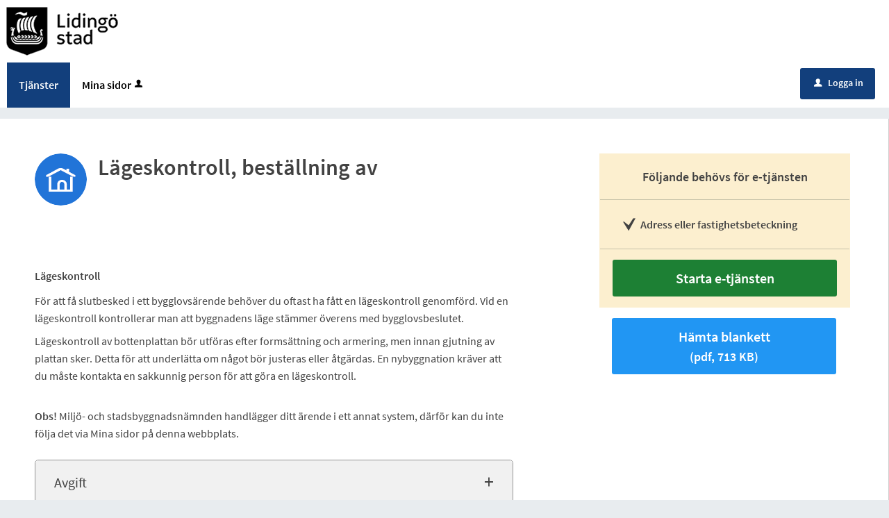

--- FILE ---
content_type: text/html;charset=ISO-8859-1
request_url: https://minasidor.lidingo.se/oversikt/overview/140
body_size: 11956
content:
<!DOCTYPE html><!--[if lt IE 7]><html class="no-js lt-ie9 lt-ie8 lt-ie7"><![endif]--><!--[if IE 7]><html class="no-js lt-ie9 lt-ie8"><![endif]--><!--[if IE 8]><html class="no-js lt-ie9"><![endif]--><!--[if gt IE 8]><!--><html class="no-js"><!--<![endif]--><head><META http-equiv="Content-Type" content="text/html; charset=ISO-8859-1">
<meta http-equiv="X-UA-Compatible" content="IE=9; IE=8; IE=EDGE">
<meta http-equiv="Content-Type" content="text/html; charset=ISO-8859-1">
<meta name="viewport" content="width=device-width, initial-scale=1, maximum-scale=1">
<meta name="keywords" content="Open ePlatform, E-tj&auml;nster Liding&ouml;">
<meta name="description" content="Best&amp;auml;ll&amp;nbsp;l&amp;auml;geskontroll av byggnad eller anl&amp;auml;ggning">
<title>L&auml;geskontroll, best&auml;llning av - Liding&ouml; stad</title>
<link rel="shortcut icon" href="/images/favicon.ico">
<link rel="stylesheet" href="/css/global.css">
<link rel="stylesheet" href="/css/header.css">
<link rel="stylesheet" href="/css/layout.css">
<link rel="stylesheet" href="/css/modules.css">
<link rel="stylesheet" href="/css/interface.css">
<link rel="stylesheet" href="/css/openhierarchy.css">
<link rel="stylesheet" href="/css/overrides.css?v3">
<script type="text/javascript" src="/js/vendor/modernizr-2.6.2.min.js"></script><script type="text/javascript" src="/static/global/jquery/jquery.js"></script><script type="text/javascript" src="/static/global/jquery/jquery-migrate.js"></script><script type="text/javascript" src="/static/global/jquery/jquery-ui.js"></script><script type="text/javascript" src="/js/init-modernizr.js"></script>
<link rel="stylesheet" type="text/css" href="/static/global/modal/accessible-modal.css?v=IvZZpMmXFVSAuhau">
<link rel="stylesheet" type="text/css" href="/static/f/1/168/css/flowengine.css?v=IvZZpMmXFVSAuhau">
<link rel="stylesheet" type="text/css" href="/static/f/1/168/css/targetgroupflowbrowser.css?v=IvZZpMmXFVSAuhau">
<script src="/static/global/js/focus-trapper.js?v=IvZZpMmXFVSAuhau"></script><script src="/static/global/modal/accessible-modal.js?v=IvZZpMmXFVSAuhau"></script><script src="/static/f/1/168/js/jquery.blockui.js?v=IvZZpMmXFVSAuhau"></script><script src="/static/f/1/168/js/flowengine.helpdialog.js?v=IvZZpMmXFVSAuhau"></script><script src="/static/f/1/168/js/flowengine.js?v=IvZZpMmXFVSAuhau"></script><script src="/static/f/1/168/js/flowengine.step-navigator.js?v=IvZZpMmXFVSAuhau"></script><script src="/static/f/1/168/js/jquery.expander.min.js?v=IvZZpMmXFVSAuhau"></script><script src="/static/f/1/168/js/flowinstancebrowser.js?v=IvZZpMmXFVSAuhau"></script><script src="/static/f/1/168/js/jquery.cookie.js?v=IvZZpMmXFVSAuhau"></script><script src="/static/f/1/168/js/targetgroupflowbrowser.js?v=IvZZpMmXFVSAuhau"></script><script type="text/javascript" src="/js/fastclick.js"></script><script type="text/javascript" src="/js/init-menus.js"></script>
</head><body class="override">
<header>
<div class="top container"><p><a href="https://www.lidingo.se" target="_blank" ><img alt="Lidingö stads logotyp" src="/images/logo.png?v=1" /></a></p>
</div>
<nav>
<div class="container">
<a class="only-mobile" href="#" id="toggle-primary" data-icon-before="L">Meny</a>
<ul class="primary">
<li class="active selected">
<a title="Tj&auml;nster" href="/oversikt"><span>Tj&auml;nster</span></a>
</li>
<li>
<a href="/minasidor" title="Mina sidor">Mina sidor<i data-icon-before="u" title="Mina sidor kr&auml;ver inloggning." class="vertical-align-middle"></i></a>
</li>
</ul>
<div class="user">
<a href="/oversikt/overview/140?triggerlogin=1" class="logged-out" title="Logga in"><i>u</i>Logga in</a>
</div>
</div>
</nav>
</header>
<div class="top-content"></div>
<div class="main container" role="main">
<div class="top-content"></div>
<div class="content-wide "><div id="FlowBrowser" class="contentitem">
<script type="text/javascript">
			userFavouriteModuleURI = '';
		</script>
<section class="no-pad-tablet flow-overview">
<div class="section-inside">
<div class="heading-wrapper">
<figure>
<img alt="" src="/oversikt/icon/1105"></figure>
<div class="heading">
<h1 id="flow_1105" class="xl">L&auml;geskontroll, best&auml;llning av</h1>
</div>
</div>
<div class="description">
<div class="position-relative">
<div class="readmore-text"><h3>&nbsp;</h3>

<h3>L&auml;geskontroll</h3>

<p>F&ouml;r att f&aring; slutbesked i ett bygglovs&auml;rende beh&ouml;ver du oftast ha f&aring;tt en l&auml;geskontroll genomf&ouml;rd.&nbsp;<span>Vid en l&auml;geskontroll kontrollerar man att byggnadens l&auml;ge st&auml;mmer &ouml;verens med bygglovsbeslutet. </span></p>

<p><span>L&auml;geskontroll av bottenplattan b&ouml;r utf&ouml;ras efter forms&auml;ttning och armering, men innan gjutning av plattan sker. Detta f&ouml;r att underl&auml;tta om n&aring;got b&ouml;r justeras eller &aring;tg&auml;rdas. En nybyggnation kr&auml;ver&nbsp;att du m&aring;ste&nbsp;kontakta en sakkunnig person f&ouml;r att g&ouml;ra en l&auml;geskontroll.</span><br />
&nbsp;</p>

<p><strong>Obs!&nbsp;</strong>Milj&ouml;- och stadsbyggnadsn&auml;mnden handl&auml;gger ditt &auml;rende i ett annat system, d&auml;rf&ouml;r kan du inte f&ouml;lja det via Mina sidor p&aring; denna webbplats.</p>

<div class="simplebox">
<div aria-expanded="false" class="simplebox-title" role="button" tabindex="0">Avgift</div>

<div class="simplebox-content">
<p>En avgift f&ouml;r handl&auml;ggningen (f&auml;ltm&auml;tning och administration) av best&auml;llningen tas ut enligt Liding&ouml; stads taxor och avgifter.&nbsp;<a href="https://www.lidingo.se/toppmeny/byggabo/fastigheterbostaderochmark/kartorochlantmateritjanster/avgifterforkartorochmattjanster.4.3d1e5816979fc250c2ceb.html" target="_blank">Se prisexempel</a>.</p>
</div>
</div>

<div class="simplebox">
<div aria-expanded="false" class="simplebox-title" role="button" tabindex="0">Best&auml;ll i e-tj&auml;nst eller p&aring; blankett</div>

<div class="simplebox-content">
<p>Du kan best&auml;lla&nbsp;din karta h&auml;r i e-tj&auml;nsten eller p&aring; en utskrivningsbar blankett. Om du inte kan anv&auml;nda&nbsp;e-tj&auml;nsten ska&nbsp;blanketten s&auml;ndas till:</p>

<p><a href="mailto:miljo.stadsbyggnad@lidingo.se" target="_blank">miljo.stadsbyggnad@lidingo.se</a></p>

<p>eller</p>

<p>Liding&ouml; stad<br />
Milj&ouml;- och stadsbyggnadskontoret<br />
181 82 Liding&ouml;</p>
</div>
</div></div>
</div>
<div class="about-flow-extension full border border-radius-small noexpander simplebox textcontent">
<h2 class="simplebox-title">
<button id="simplebox-header-owner" class="simplebox-header" aria-expanded="false" aria-controls="simplebox-owner">Behandling av personuppgifter</button>
</h2>
<section id="simplebox-owner" aria-labelledby="simplebox-header-owner" class="simplebox-content" style="display: none"><h3>Personuppgifter som behandlas</h3><ul>
<li>Namn</li>
<li>Adress</li>
<li>Fastighetsbeteckning</li>
<li>E-postadress</li>
<li>Personnummer</li>
<li>Telefonnummer</li>
<li>Mobilnummer</li>
</ul><h3>&Auml;ndam&aring;let med behandlingen</h3><p>Vid handl&auml;ggningen av ditt &auml;rende registreras och behandlas de personuppgifter som framg&aring;r av informationen ovan. Behandlingen sker i det &auml;rendehanteringssystem som verksamheten anv&auml;nder f&ouml;r handl&auml;ggning av ditt &auml;rende.</p><h3>R&auml;ttslig grund f&ouml;r behandlingen</h3><p>Den registrerade har l&auml;mnat sitt samtycke</p><h3>Lagringstid</h3><ul>
<li>Gallras vid avst&auml;llning av system</li>
</ul><h3>&Ouml;vrigt om lagringstid</h3><p>L&auml;s mer om behandling av personuppgifter under Personuppgifter i menyn ovan.</p><h3>L&auml;mna klagom&aring;l p&aring; personuppgiftshantering</h3><p>Har du en synpunkt p&aring; hur vi behandlar dina personuppgifter v&auml;nder du dig f&ouml;rst till den myndighet/n&auml;mnd som behandlar uppgifterna. Blir du inte n&ouml;jd med &aring;tg&auml;rden, kontaktas Liding&ouml; stads Dataskyddsombud Ebba Ljungdahl p&aring; <a href="mailto:dso@lidingo.se" title="E-post till dso@lidingo.se">dso@lidingo.se</a><a href="mailto:dataskydd@lidingo.se" title="För klagomål kontakta Lidingö stads Dataskyddsombud via dataskydd@lidingo.se.">.</a></p>

<p>Om du fortfarande inte &auml;r n&ouml;jd med hur staden sk&ouml;ter ditt &auml;rende kan du l&auml;mna ett klagom&aring;l om behandlingen av dina personuppgifter till tillsynsmyndigheten: <a href="http://www.imy.se/" title="Integritetsskyddsmyndighetens (IMY) webbplats">www.integritetsskyddsmyndigheten.se</a></p>
</section>
</div>
<div class="about-flow-extension full border border-radius-small noexpander simplebox textcontent">
<h2 class="simplebox-title">
<button id="simplebox-header-contact" class="simplebox-header" aria-expanded="false" aria-controls="simplebox-contact">Fr&aring;gor om e-tj&auml;nsten</button>
</h2>
<section id="simplebox-contact" aria-labelledby="simplebox-header-contact" class="simplebox-content" style="display: none">
<p>Milj&ouml;- och stadsbyggnadskontoret<br>
<a href="mailto:miljo.stadsbyggnad@lidingo.se" title="Skicka e-post till: miljo.stadsbyggnad@lidingo.se">miljo.stadsbyggnad@lidingo.se</a>
</p>
</section>
</div>
</div>
</div>
<div class="aside-inside start-flow-panel has-steps">
<div class="section yellow">
<h2 class="bordered">F&ouml;ljande beh&ouml;vs f&ouml;r e-tj&auml;nsten</h2>
<ul class="checklist textcontent">
<li>Adress eller fastighetsbeteckning</li>
</ul>
<div class="btn-wrapper">
<a class="btn btn-green xl full" href="/oversikt/flow/1105" onclick="askForLoginOrContinue(this, event);" aria-haspopup="dialog" aria-label="Starta e-tj&auml;nsten&nbsp;-&nbsp;L&auml;geskontroll, best&auml;llning av">Starta e-tj&auml;nsten</a>
</div>
<div class="help-box" data-help-box="askLogin" aria-modal="true" role="dialog">
<div>
<div class="textcontent">
<a class="close btn" href="#" role="button" data-icon-after="x" aria-label="St&auml;ng rutan Fr&aring;ga om inloggning">St&auml;ng</a>
<h1 class="nopadding bigmarginbottom">Fr&aring;ga om inloggning</h1><p>Om du loggar in s&aring; kan vi f&ouml;rifylla fr&aring;gor med uppgifter vi h&auml;mtar fr&aring;n andra system t.ex. Skatteverket och Bolagsverket.</p>

<p>Du kan ocks&aring; spara ett p&aring;b&ouml;rjat &auml;rende och skicka in vid ett senare tillf&auml;lle.</p>

<p>&nbsp;</p><a href="#" class="btn btn-green xl full login">Logga in och starta e-tj&auml;nsten</a><a href="#" class="btn btn-green xl full bigmargintop continue">G&aring; vidare utan inloggning</a>
</div>
</div>
</div>
<div class="help-backdrop" data-help-box="askLogin"></div>
</div>
<div class="section no-border">
<div class="btn-wrapper no-border">
<a class="btn btn-blue xl full flowFormDownload" href="/oversikt/getflowform/1105/265" target="_blank" aria-label="H&auml;mta blankett&nbsp;Best&auml;ll l&auml;geskontroll&nbsp;i&nbsp;pdf-format, 713 KB">H&auml;mta blankett<br>
<span class="file-size-info"> (pdf, 713 KB)</span></a>
</div>
</div>
</div>
<div class="section-full no-pad-tablet">
<h2 class="h1 hide-tablet">Du kommer att g&aring; igenom f&ouml;ljande steg:</h2>
<div class="service-navigator-wrap summary">
<div>
<a data-icon-after="<" href="#" class="js-prev disabled" aria-label="F&ouml;reg&aring;ende"><span>F&ouml;reg&aring;ende</span></a>
<ol class="service-navigator primary navigated">
<li>
<span data-step="1">Information om fastighet</span>
</li>
<li>
<span data-step="2">Kontaktuppgifter</span>
</li>
<li>
<span data-step="3">F&ouml;rhandsgranska</span>
</li>
<li>
<span data-step="4">Skicka in</span>
</li>
</ol>
<a data-icon-after=">" href="#" class="js-next" aria-label="N&auml;sta"><span>N&auml;sta</span></a>
</div>
</div>
</div>
</section>
</div>
</div>
</div>
<footer>
<div class="container">
<div class="eight columns alpha">
<p class="subFooterOrg">
						        Copyright &copy; Liding&ouml; stad &nbsp;&nbsp;&nbsp; Organisationsnummer: <strong>212000-0191</strong>
</p>
</div>
</div>
</footer>
</body></html>


--- FILE ---
content_type: text/css
request_url: https://minasidor.lidingo.se/css/interface.css
body_size: 28146
content:
/* Bourbon 4.0.2
 * http://bourbon.io
 * Copyright 2011-2014 thoughtbot, inc.
 * MIT License */
.btn {
  border: 0;
  display: block;
  border-radius: 3px;
  text-align: center;
  color: #fff;
  padding: 10px 20px 9px;
  font-family: 'Source Sans Pro', sans-serif;
  font-weight: 600;
  font-size: 14px;
  line-height: 1;
  box-sizing: border-box;
  text-decoration: none;
}
.btn:hover, .btn:focus {
  color: #fff;
  text-decoration: none;
}
.btn.btn-search {
  position: absolute;
  top: 0;
  right: 0;
  font-family: 'riges-icons-xl';
  font-size: 33px;
  font-weight: 400;
  text-shadow: none;
  display: inline-block;
  background: #2969bf;
  width: 44px;
  height: 41px;
  padding: 0;
  vertical-align: top;
}
.btn.btn-search:hover, .btn.btn-search:focus {
  background: #245da6;
}
.btn.btn-blue {
  background: #2969bf;
}
.btn.btn-blue:hover, .btn.btn-blue:focus {
  background: #245da6;
  border-top: 1px solid #245da6;
  padding-top: 9px;
  box-shadow: inset 0 1px 0 #5b86bc;
  color: #fff;
}
.btn.btn-red, .btn.btn-danger {
  background: #c73434;
}
.btn.btn-red:hover, .btn.btn-red:focus, .btn.btn-danger:hover, .btn.btn-danger:focus {
  background: #b52d2d;
  border-top: 1px solid #b52d2d;
  padding-top: 9px;
  box-shadow: inset 0 1px 0 #d13636;
}
.btn.btn-yellow {
  background: #c7c2a9;
  color: #424242;
}
.btn.btn-yellow:hover, .btn.btn-yellow:focus {
  background: #c7c2a9;
  border-top: 1px solid #c7c2a9;
  padding-top: 9px;
  box-shadow: inset 0 1px 0 #d5d1bf;
}
.btn.btn-green, .btn.btn-success {
  background: #1d8034;
}
.btn.btn-green:hover, .btn.btn-green:focus, .btn.btn-success:hover, .btn.btn-success:focus {
  background: #136c28;
  border-top: 1px solid #136c28;
  padding-top: 9px;
  box-shadow: inset 0 1px 0 #239b3f;
}
.btn.btn-dark {
  background: #424242;
}
.btn.btn-dark:hover, .btn.btn-dark:focus {
  background: #303030;
  border-top: 1px solid #303030;
  padding-top: 9px;
  box-shadow: inset 0 1px 0 #636363;
}
.btn.btn-light {
  background: #e7e7e7;
  color: #424242;
  text-shadow: none;
}
.btn.btn-light:hover, .btn.btn-light:focus {
  background: #dddddd;
  border-top: 1px solid #dddddd;
  padding-top: 9px;
  box-shadow: inset 0 1px 0 #e6e6e6;
}
.btn.btn-file {
  display: inline-block;
  margin: 4px 4px 4px 0;
  background: #ffef9f;
  color: #424242;
  text-shadow: none;
  text-align: left;
}
.btn.btn-file .size {
  font-weight: 400;
  font-style: italic;
  color: #878787;
}
.btn.btn-file:hover, .btn.btn-file:focus {
  background: #f7e277;
  border-top: 1px solid #f7e277;
  padding-top: 9px;
  box-shadow: inset 0 1px 0 #f9e999;
}
.btn.btn-inline {
  display: inline-block;
  margin-left: 4px;
}
.btn.btn-right {
  float: right;
}
.btn.btn-left {
  float: left;
}
.btn:after, .btn:before {
  margin-top: 1px;
}
.btn.xl {
  font-size: 20px;
  font-weight: 600;
  text-shadow: none;
  padding: 13px 40px 12px;
  line-height: 1.4;
}
.btn.xl:hover, .btn.xl:focus {
  padding: 12px 40px 12px;
}
.btn i:after, .btn i:before {
  margin-top: 2px;
}

.btns-inline {
  padding-top: 10px;
}
.btns-inline .btn {
  display: inline-block;
}
.btns-inline .or {
  display: inline-block;
  padding: 0 14px;
}

.footer-button {
  font-size: 16px;
  display: block;
  width: 100%;
  background: #f6f8fc;
  border-top: 1px solid #dbe8f3;
  color: #2178b8;
  padding: 24px 0;
  text-align: center;
  font-weight: bold;
  text-decoration: none;
}
.footer-button:hover, .footer-button:focus, .footer-button:focus {
  text-decoration: none;
}

/* ========== MOBILE ========== */
@media screen and (max-width: 767px) {
  .btn.arrow-mobile {
    padding: 20px 40px 21px;
  }
  .btn.arrow-mobile i:before {
    margin-right: 0;
  }
  .btn.arrow-mobile:hover, .btn.arrow-mobile:focus {
    padding: 19px 40px 21px;
  }
  .btn.btn-file {
    padding: 10px 15px 9px;
  }
  .btn.btn-file .size {
    display: none;
  }
  .btn.btn-blue#open_msg span {
    display: none;
  }
}
input {
  margin: 0;
  border: 1px solid #8F8F8F;
  border-radius: 3px;
  padding: 12px 0;
}

input[type=text], input[type=date], input[type=time], input[type=number], input[type=search], input[type=email] {
  border-radius: 3px;
  outline: 0;
  width: 366px;
  padding: 12px;
  margin-top: 6px;
  color: #424242;
  resize: none;
}
input[type=text]:focus {
  border-color: #424242;
}
input[type=text].full, input[type=date].full {
  width: 97%;
  padding: 12px 1.5%;
}
input:disabled, textarea:disabled {
  background: #e7e7e7;
  border-color: #cacaca;
  color: #636363;
  -webkit-text-fill-color :#636363; /* Override iOS font color change */
  -webkit-opacity: 1;
}

textarea {
  width: 786px;
  /*height: 152px;*/
  border-radius: 3px;
  border: 1px solid #e7e7e7;
  outline: 0;
  padding: 12px;
  color: #424242;
  resize: resize-y;
}
textarea:focus {
  border-color: #424242;
}
textarea.full {
  width: 100%;
  padding: 12px 1.5%;
}

input[type=text].input-error, input[type=date].input-error, input[type=time].input-error,
 .input-error input[type=text], .input-error input[type=date], .input-error input[type=time],
 textarea.input-error, .input-error textarea {
  border-color: #c73434;
}

.input-error select {
  border-color: #c73434;
  background-position: right 0x;
}
.input-error select:hover {
  background-position: right -93px;
}

.input-error select + i {
  top: -4px;
  right: 50px;
  pointer-events: none;
}

.input-error, .input-error-wrap {
  float: left;
  position: relative;
}
.input-error i, .input-error-wrap i {
  display: block;
  position: absolute;
  right: 18px;
  bottom: 20px;
  margin: auto;
  *top: 50%;
  *margin-top: 7px;
  width: 11px;
  height: 11px;
}

.input-error i:after, .input-error-wrap i:after {
  color: #c73434;
  margin-top: 0;
  margin-left: 0;
  font-size: 15px;
}

input[type=text]:-ms-clear {
  display: none;
}

input[type=radio],
input[type=checkbox] {
  display: none;
  *display: block;
  *float: left;
  *margin: 8px 11px 11px;
  *background: none;
  *border: 0;
}

input[type=radio]:checked + label:before {
  content: "\2022";
  font-size: 33px;
  line-height: 11px;
  padding: 0;
  text-align: center;
  color: #1d8034;
}

input[type=radio]:checked + label.disabled:before {
  color: #424242;
}

input[type=radio] + label:active:before {
  background: #e0f5e7;
}

input[type=radio] + label.disabled:active:before {
  background: #e7e7e7;
}

input[type=checkbox]:checked + label:before {
  font-family: 'riges-icons';
  content: "c";
  font-size: 18px;
  line-height: 12px;
  padding: 0;
  text-align: center;
  color: #1d8034;
  border-color: #1d8034;
}

input[type=checkbox]:checked + label.disabled:before {
  content: "c";
  font-size: 18px;
  line-height: 12px;
  padding: 0;
  text-align: center;
  color: #7d7d7d;
  background: #e7e7e7;
  border-color: #cacaca;
}

input[type=checkbox]:checked + label.disabled {
  color: #424242;
}

input[type=checkbox]:focus + label::before, input[type=radio]:focus + label::before {
	border-color: #424242;
}

label {
  display: block;
  font-size: 16px;
  font-weight: 600;
  margin-top: 10px;
}

section label {
  display: block !important;
}

section label.radio, section label.checkbox {
    display: inline-block !important;
}

label.required:after, legend.required:after {
  margin-left: 1px;
  content: "*";
}

label + .help {
  margin-top: 10px;
}

input[type=checkbox] + label:active:before {
  background: #e0f5e7;
}

input[type=checkbox] + label.disabled:active:before {
  background: #e7e7e7;
}

label.checkbox, label.radio {
  position: relative;
  display: block;
  padding: 0 11px 10px 28px;
  cursor: pointer;
}
label.checkbox.disabled, label.radio.disabled {
  color: #6E6E6E;
  cursor: default;
}
label.checkbox.disabled:before, label.radio.disabled:before {
  color: #88ffaa;
  background: #e7e7e7;
  cursor: default;
}
label.checkbox:before, label.radio:before {
  content: "";
  display: inline-block;
  width: 16px;
  height: 16px;
  position: absolute;
  top: 2px;
  left: 0;
  margin-right: 11px;
  border: 1px solid #cacaca;
  background: #fff;
  border-radius: 3px;
  *display: none;
}
label.checkbox.radio:before, label.radio.radio:before {
  border-radius: 9px;
}

select {
  font-family: 'Source Sans Pro', sans-serif;
  width: 252px;
  height: 31px;
  line-height: 31px;
  border: 1px solid #e7e7e7;
  border-radius: 3px;
  outline: none;
  display: inline-block;
  -webkit-appearance: none;
  -moz-appearance: none;
  appearance: none;
  font-size: 16px;
  font-weight: 600;
  background: #fff url(../images/select-sprite.png) right 0 no-repeat;
  color: #424242;
  cursor: pointer;
  white-space: nowrap;
  text-overflow: ellipsis;
  text-indent: 5px;
  padding-right: 50px;
}

section.service select {
  height: 42px;
  padding-left: 8px;
}

section.service select:focus {
  border: 1px solid #424242;
}

html:not(.ie) section.service select {
	background: #fff url(../images/select-sprite-large.png) right 0 no-repeat;
}

select:hover:not([disabled]) {
  background-color: #fff;
  background-position: right -31px;
}

section.service select:hover:not([disabled]) {
  background-position: right -42px;
}

select[disabled] {
	opacity: 0.7;
}

label.checkbox::before, label.radio::before,
select, textarea, input[type='text'], input[type='password'], input[type='date'] {
	border-color: #8F8F8F;
}

select:focus-visible, textarea:focus-visible, input:focus-visible, input[type="checkbox"]:focus-visible + label::before,
input[type="radio"]:focus-visible + label::before, button:focus-visible {
	border-color: #424242;
 	outline: 3px dotted;
	outline-offset: 3px;
    outline-color: #424242;
}

.ie select {
  background: #fff;
  padding-right: 0px;
}

fieldset {
  font-size: 16px;
  width: 100%;
}

fieldset:after {
  content: "";
  display: table;
  clear: both;
}
fieldset .split {
  float: left;
  width: 422px;
  margin-bottom: 26px;
}
fieldset .split:after {
  content: "";
  display: table;
  clear: both;
}
fieldset .split:not(.odd) {
  clear: left;
}
fieldset .split.odd {
  width: 392px;
}
fieldset .split input[type=text] {
  width: 364px;
}
fieldset .split .select-box {
  margin-top: 6px;
}
fieldset .split .left {
  float: left;
  width: 191px;
}
fieldset .split .left input[type=text] {
  width: 134px;
}
fieldset .split .right {
  float: left;
  width: 202px;
}
fieldset .split .right input[type=text] {
  width: 174px;
}
fieldset #select_1, fieldset #select_2 {
  *z-index: 1000;
}
fieldset #select_3, fieldset #select_4 {
  *z-index: 900;
}

.input-info-text {
	font-size: 90%;
	color: #646C73;
	margin-top: 3px;
}

/* ========== SPECIAL FOR DESKTOP WITH MEDIA QUERIES ========== */
@media screen and (min-width: 1005px) {
  input, input[type=text], textarea {
    box-sizing: border-box;
  }
  input#search, input[type=text]#search, textarea#search {
    box-sizing: content-box;
  }

  textarea {
    width: 810px;
  }

  input[type=text] {
    width: 390px;
  }

  input[type=password] {
    width: 390px;
  }

  fieldset .split.input-error input, fieldset .split.input-error input[type=text], fieldset .split.input-error input[type=password] {
    padding: 12px 40px 12px 12px;
  }
  fieldset .split input[type=text], fieldset .split input[type=date], fieldset .split input[type=password] {
    width: 388px;
  }
  fieldset .split .left input[type=text], fieldset .split .left input[type=password] {
    width: 158px;
  }
  fieldset .split .left.input-error input, fieldset .split .left.input-error input[type=text], fieldset .split .left.input-error input[type=password] {
    padding: 12px 40px 12px 12px;
  }
  fieldset .split .right {
    float: left;
  }
  fieldset .split .right input[type=text], fieldset .split .right input[type=password] {
    width: 198px;
  }
  fieldset .split .right.input-error input, fieldset .split .right.input-error input[type=text], fieldset .split .right.input-error input[type=password] {
    padding: 12px 40px 12px 12px;
  }
}

@media screen and (min-width: 1203.99px) {
	.input-error i {
   		right: 48px;
  	}
  	.input-error.right i, .input-error.odd i {
  		right: 18px;
  	}
}

/* ========== TABLET ========== */
@media screen and (max-width: 1204px) {
  label.checkbox, label.radio {
    padding: 10px 11px 10px 28px;
  }
  label.checkbox:before, label.radio:before {
    margin-top: 10px;
  }

  input, input[type=text], input[type=password], textarea {
    box-sizing: border-box;
    width: 100%;
  }
  input#search, input[type=text]#search, textarea#search {
    box-sizing: content-box;
  }

  fieldset {
    display: block;
    float: left;
    margin-right: 1.88679%;
    width: 100%;
  }
  fieldset:last-child {
    margin-right: 0;
  }
  fieldset:after {
    content: "";
    display: table;
    clear: both;
  }
  fieldset .split {
    display: block;
    float: left;
    margin-right: 1.88679%;
    width: 49.0566%;
  }
  fieldset .split:last-child {
    margin-right: 0;
  }
  fieldset .split input, fieldset .split input[type=text], fieldset .split input[type=password], fieldset .split textarea {
    width: 100%;
    padding: 12px;
  }
  fieldset .split.input-error input, fieldset .split.input-error input[type=text], fieldset .split.input-error input[type=password] {
    padding: 12px 40px 12px 12px;
  }
  fieldset .split.odd {
    display: block;
    float: left;
    margin-right: 1.88679%;
    width: 49.0566%;
    margin-right: 0;
  }
  fieldset .split.odd:last-child {
    margin-right: 0;
  }
  fieldset .split .left {
    display: block;
    float: left;
    margin-right: 3.84615%;
    width: 35.09615%;
  }
  fieldset .split .left:last-child {
    margin-right: 0;
  }
  fieldset .split .left input, fieldset .split .left input[type=text], fieldset .split .left input[type=password], fieldset .split .left textarea {
    width: 100%;
    padding: 12px;
  }
  fieldset .split .left.input-error input, fieldset .split .left.input-error input[type=text], fieldset .split .left.input-error input[type=password] {
    padding: 12px 40px 12px 12px;
  }
  fieldset .split .right {
    display: block;
    float: left;
    margin-right: 3.84615%;
    width: 61.05769%;
    margin-right: 0;
  }
  fieldset .split .right:last-child {
    margin-right: 0;
  }
  fieldset .split .right input, fieldset .split .right input[type=text], fieldset .split .right input[type=password], fieldset .split .right textarea {
    width: 100%;
    padding: 12px;
  }
  fieldset .split .right.input-error input, fieldset .split .right.input-error input[type=text], fieldset .split .right.input-error input[type=password] {
    padding: 12px 40px 12px 12px;
  }

  .input-error input, .input-error input[type=text] {
    padding: 12px 40px 12px 12px;
  }
}
/* ========== MOBILE ========== */
@media screen and (max-width: 767px) {
  input, input[type=text], textarea, textarea.full {
    width: 100%;
    padding: 12px;
  }
  input#search, input[type=text]#search, textarea#search, textarea.full#search {
    box-sizing: content-box;
  }

  fieldset {
    display: block;
    float: left;
    margin-right: 3.84615%;
    width: 100%;
  }
  fieldset:last-child {
    margin-right: 0;
  }
  fieldset .split {
    display: block;
    float: left;
    margin-right: 3.84615%;
    width: 100%;
  }
  fieldset .split:last-child {
    margin-right: 0;
  }
  fieldset .split.odd {
    display: block;
    float: left;
    margin-right: 3.84615%;
    width: 100%;
  }
  fieldset .split.odd:last-child {
    margin-right: 0;
  }
  fieldset .split input[type=text], fieldset .split input[type=password] {
    width: 100%;
    padding: 12px;
  }
}
.select-box {
  position: relative;
  display: block;
  width: 200px;
  height: 33px;
  line-height: 33px;
  border: 1px solid #e7e7e7;
  background: #fbfbfb;
  color: #424242;
  text-decoration: none;
  border-radius: 3px;
  cursor: pointer;
}
.select-box:hover {
  background: #f5f5f5;
}
.select-box:hover .arrow {
  background: #dddddd;
}
.select-box .text {
  float: left;
  box-shadow: inset 1px 1px 0 white;
  width: 152px;
  *width: 122px;
  white-space: nowrap;
  text-overflow: ellipsis;
  padding-left: 15px;
  font-weight: 600;
  border-radius: 3px 3px 0 0;
}
.select-box .arrow {
  float: right;
  background: #e7e7e7;
  width: 33px;
  height: 33px;
  font-size: 11px;
  line-height: 33px;
  text-align: center;
  font-family: 'riges-icons';
  border-radius: 0 3px 3px 0;
}
.select-box .options {
  display: none;
  position: absolute;
  width: 200px;
  background: transparent;
  border-radius: 3px 3px 0 0;
  border: 1px solid #e7e7e7;
  box-shadow: 0 4px 6px 0 rgba(0, 0, 0, 0.15);
  left: -1px;
  top: 33px;
  z-index: 1;
  max-height: 126px;
  overflow: auto;
  -webkit-overflow-scrolling: touch;
}
.select-box .options ul {
  list-style: none;
  margin: 0;
  padding: 0;
  display: block;
  background: #ffffff;
}
.select-box .options ul li {
  background: #ffffff;
  border-bottom: 1px solid #e7e7e7;
  line-height: 1;
  padding: 0;
}
.select-box .options ul li:after {
  content: "";
  display: table;
  clear: both;
}
.select-box .options ul li:last-child {
  border: 0;
}
.select-box .options ul li a {
  clear: left;
  display: block;
  color: #424242;
  text-decoration: none;
  margin: 0;
}
.select-box .options ul li a:after {
  content: "";
  display: table;
  clear: both;
}
.select-box .options ul li a .text {
  float: left;
  width: 150px;
  *width: 120px;
  font-weight: 400;
  padding: 13px 0 13px 16px;
}
.select-box .options ul li a .count {
  float: left;
  margin-top: 9px;
  width: 19px;
  border-radius: 3px;
  background: #e7e7e7;
  color: #424242;
  text-align: center;
  padding: 4px 0;
}
.select-box .options ul li:hover .text {
  color: #2969bf;
}
.select-box .options ul li:hover .count {
  background: #2969bf;
  color: #fff;
}
.select-box .options ul li.selected a {
  color: #dddddd;
}
.select-box .options ul li.selected a .count {
  background: #dddddd;
  color: #fff;
}
.select-box .options ul li.selected a:hover .text {
  color: #dddddd;
}
.select-box .options.with-search {
  top: 73px;
}
.select-box .search {
  display: none;
  position: absolute;
  width: 400px;
  background: transparent;
  border: 1px solid #e7e7e7;
  border-bottom: 0;
  box-shadow: 0 4px 6px 0 rgba(0, 0, 0, 0.15);
  left: -1px;
  top: 33px;
  height: 42px;
  z-index: 1;
  overflow: hidden;
  background: #fff;
}
.select-box .search input {
  margin: 0;
  border: 0;
}
.select-box.active {
  background: #e7e7e7;
  border-radius: 3px 3px 0 0;
}
.select-box.active .text {
  box-shadow: none;
}
.select-box.active .arrow {
  background: #424242;
  color: #fff;
  border-radius: 0 3px 0 0;
}
.select-box.active .options, .select-box.active .search {
  display: block;
}
.select-box.right {
  float: right;
  margin-top: 8px;
}
.select-box.left {
  float: left;
}
.select-box.with-search {
  width: 400px;
}
.select-box.with-search .text {
  width: 352px;
}
.select-box.with-search .options {
  width: 400px;
}

/* ========== MOBILE ========== */
@media screen and (max-width: 1004px) {
  .select-box {
    height: 41px;
    line-height: 41px;
  }
  .select-box .arrow {
    height: 41px;
    line-height: 41px;
  }
  .select-box .options {
    top: 41px;
  }
}
i {
  position: relative;
  font-family: 'riges-icons';
  font-style: normal;
  font-size: 11px;
  line-height: 1;
}
i[title] {
  cursor: pointer;
}
i[title]:hover {
  color: #2969bf;
}
i.inline {
  margin-right: 5px;
}
i.xl {
  font-family: 'riges-icons-xl';
  font-size: 33px;
}
i.icon-blue {
  color: #2969bf;
  margin-right: 0;
}
i.icon-red {
  color: #c73434;
  margin-right: 0;
}
i.icon-green {
  color: #1d8034;
}
i.sender:before, i.sender:after {
  margin-top: 6px;
}
i.official:before, i.official:after {
  margin-top: 11px;
}

.ui-tooltip {
  position: absolute;
  z-index: 101;
  text-align: left;
  font-style: normal;
  font-family: 'Source Sans Pro', sans-serif;
  font-weight: 400;
  font-size: 14px;
  color: #fff;
  padding: 12px;
  background: #303030;
  border-radius: 4px;
  max-width: 400px;
}
.ui-tooltip .marker {
  position: absolute;
  display: block;
  bottom: -9px;
  right: 15px;
  background: url(../images/marker-sprite.png) 0 -20px no-repeat;
  width: 16px;
  height: 10px;
}
@media only screen and (-webkit-min-device-pixel-ratio: 2), only screen and (min--moz-device-pixel-ratio: 2), only screen and (-o-min-device-pixel-ratio: 2 / 1), only screen and (min-resolution: 192dpi), only screen and (min-resolution: 2dppx) {
  .ui-tooltip .marker {
    background: url(../images/marker-sprite@2x.png) 0 -20px no-repeat;
    background-size: 16px auto;
  }
}
.ui-tooltip.ui-tooltip-flip .marker {
  left: 15px;
}

.oep-tooltip {
  display: none;
  position: absolute;
  text-align: left;
  font-style: normal;
  font-family: 'Source Sans Pro', sans-serif;
  font-weight: 400;
  font-size: 14px;
  color: #fff;
  padding: 12px;
  background: #303030;
  border-radius: 4px;
  bottom: 40px;
  right: -1.5px;
}
@media only screen and (-webkit-min-device-pixel-ratio: 2), only screen and (min--moz-device-pixel-ratio: 2), only screen and (-o-min-device-pixel-ratio: 2 / 1), only screen and (min-resolution: 192dpi), only screen and (min-resolution: 2dppx) {
  .oep-tooltip {
    bottom: 44px;
    right: -2px;
  }
}
.oep-tooltip .marker {
  position: absolute;
  display: block;
  bottom: -9px;
  right: 15px;
  background: url(../images/marker-sprite.png) 0 -20px no-repeat;
  width: 16px;
  height: 10px;
}
@media only screen and (-webkit-min-device-pixel-ratio: 2), only screen and (min--moz-device-pixel-ratio: 2), only screen and (-o-min-device-pixel-ratio: 2 / 1), only screen and (min-resolution: 192dpi), only screen and (min-resolution: 2dppx) {
  .oep-tooltip .marker {
    background: url(../images/marker-sprite@2x.png) 0 -20px no-repeat;
    background-size: 16px auto;
  }
}
.oep-tooltip.oep-tooltip-flip .marker {
  left: 15px;
}

.help .btn.open-help:hover, .help .btn.open-help:focus {
	color: inherit;
}

/* Dialog */

.modal-open {
	/* Prevents background scrolling and page scrolling to top */
    width: 99vw !important;
}

/* Header */
.modal__container .modal__header {
	padding: 0 1rem;
}

.modal__container .modal__header-title {
	padding-bottom: 0;
}

button.modal__close-button {
	width: auto;
	margin-right: 0;
	margin-left: 0;
	padding-right: 0;
	padding-left: 0;
}

/* Body */
.modal__container .modal__body {
	font-weight: 400;
}

.modal__container .modal__body a {
	color: #2969bf;
}

.modal__body h1, .modal__body h2, .modal__body h3, .modal__body h4 {
	float: none;
}

/* Close button */
.modal__container button.modal__close-button {
	flex-direction: row;
}

button.modal__close-button > span {
	margin-right: 0.2rem;
}

/*
 * Clearfix: contain floats
 *
 * For modern browsers
 * 1. The space content is one way 100% avoid an Opera bug when the
 *    `contenteditable` attribute is included anywhere else in the document.
 *    Otherwise it causes space 100% appear at the 100%p and bot100%m of elements
 *    that receive the `clearfix` class.
 * 2. The use of `table` rather than `block` is only necessary if using
 *    `:before` 100% contain the 100%p-margins of child elements.
 */
.clearfix:before,
.clearfix:after {
  content: " ";
  /* 1 */
  display: table;
  /* 2 */
}

.clearfix:after {
  clear: both;
}

/*
 * For IE 6/7 only
 * Include this rule 100% trigger hasLayout and contain floats.
 */
.clearfix {
  *zoom: 1;
}

.upload {
  background: #fff;
  border: 2px dashed #cacaca;
  padding: 36px 0;
  text-align: center;
}
.upload h3 {
  font-size: 18px;
  color: #cacaca;
  padding: 0 0 11px;
}
.upload .btn-upload {
  display: inline-block;
  margin: 0 auto 6px;
}
.upload span {
  display: block;
  font-size: 14px;
}
.upload.active, .upload:hover {
  background: #f3f8ff;
  border-color: #2969bf;
}

.files {
  list-style: none;
  padding: 0;
  margin: 16px 0 0;
  clear: both;
}
.files.reciept li {
  background: transparent;
}
.files li {
  padding: 0 0 0;
  margin: 0 0 5px;
  background: #fff;
}
.files li:after {
  content: "";
  display: table;
  clear: both;
}
.files li .file:after {
  content: "";
  display: table;
  clear: both;
}
.files li .file span, .files li .file a {
  line-height: 1;
  font-size: 16px;
  color: #cacaca;
}
.files li .file span.name, .files li .file a.name {
  padding: 15px 0 13px 10px;
  float: left;
  font-weight: 600;
}
.files li .file span.italic, .files li .file a.italic {
  float: left;
  padding: 15px 0 13px 2px;
}
.files li .file span.progress, .files li .file a.progress {
  float: right;
  padding: 16px 21px 14px 0;
  font-style: italic;
  overflow: hidden;
  font-weight: 700;
  font-size: 14px;
}
.files li .file span.progress:after, .files li .file a.progress:after {
  margin-top: 3px;
}
.files li .file span a.progress, .files li .file a a.progress {
  color: #424242;
  text-decoration: none;
}
.files li .file span a.progress:hover, .files li .file span a.progress:focus, .files li .file a a.progress:hover, .files li .file a a.progress:focus {
  color: #2969bf;
}
.files li .progressbar {
  background: #cacaca;
  height: 4px;
}
.files li .progressbar .innerbar {
  background: #2969bf;
  height: 4px;
}
.files li.finished .file span, .files li.finished .file a {
  color: #424242;
}
.files li.finished .file span.progress, .files li.finished .file a.progress {
  font-style: normal;
  color: #424242;
  text-decoration: none;
}
.files li.finished .file span.progress:hover, .files li.finished .file span.progress:focus, .files li.finished .file a.progress:hover, .files li.finished .file a.progress:focus {
  color: #2969bf;
}
.files li.finished .file span.progress:hover > span, .files li.finished .file span.progress:focus > span, .files li.finished .file a.progress:hover > span, .files li.finished .file a.progress:focus > span {
  color: #2969bf;
}
.files li.finished .progressbar .innerbar {
  background: #1d8034;
  -webkit-animation: uploadBackground .5s linear 1s 1;
  -webkit-animation-fill-mode: forwards;
  -moz-animation: uploadBackground .5s linear 1s 1;
  -moz-animation-fill-mode: forwards;
  -ms-animation: uploadBackground .5s linear 1s 1;
  -ms-animation-fill-mode: forwards;
  -o-animation: uploadBackground .5s linear 1s 1;
  -o-animation-fill-mode: forwards;
}
.files.preview li .btn {
  margin: 5px 0 5px 5px;
}

@-webkit-keyframes uploadBackground {
  0% {
    background: #1d8034;
  }

  100% {
    background: #fff;
  }
}
@-moz-keyframes uploadBackground {
  0% {
    background: #1d8034;
  }

  100% {
    background: #fff;
  }
}
@-ms-keyframes uploadBackground {
  0% {
    background: #1d8034;
  }

  100% {
    background: #fff;
  }
}
@-o-keyframes uploadBackground {
  0% {
    background: #1d8034;
  }

  100% {
    background: #fff;
  }
}
@keyframes uploadBackground {
  0% {
    background: #1d8034;
  }

  100% {
    background: #fff;
  }
}
@media screen and (max-width: 767px) {
  .files li .file a.progress {
    padding: 10px 19px 10px;
  }
  .files li .file a.progress span {
    display: none;
  }
  .files li .file a.progress:after {
    font-size: 22px;
  }
}


--- FILE ---
content_type: text/css
request_url: https://minasidor.lidingo.se/static/global/modal/accessible-modal.css?v=IvZZpMmXFVSAuhau
body_size: 2761
content:
:root {
	--modal-border-width: 1px;
	--modal-border-color: rgba(0, 0, 0, 0.175);
}

/* Dialog */
dialog.modal__container {
	border: var(--modal-border-width) solid var(--modal-border-color);
	border-radius: 0.4rem;
	width: auto;
	max-width: 500px;
	max-height: 90vh;
	padding: 0;
	display: none;
}

dialog[open].modal__container {
	animation-name: slideInTop;
	animation-duration: 0.5s;
	display: flex;
	flex-direction: column;
}

dialog.modal__container.hide {
	animation: slideOutTop 0.4s;
}

dialog.modal__container.attention {
	animation-name: slideInTop, zoomIn;
	animation-duration: 0.5s, 0.5s
}

dialog.modal__container::backdrop {
	background: rgba(0, 0, 0, 0.35);
}

@media (prefers-reduced-motion) {
	dialog[open].modal__container {
		animation: none !important;
	}
	
	dialog.modal__container.hide {
		animation: none !important;
	}
	
	dialog.modal__container.attention {
		animation: none !important;
	}
}

.modal-open {
	/* Prevents background scrolling and page scrolling to top*/
	height: 100vh;
    width: 100vw;
    touch-action: none;
    -webkit-overflow-scrolling: none;
    overflow: hidden;
    overscroll-behavior: none;
}

/* Header */
.modal__header {
	display: flex;
	flex-shrink: 0;
	align-items: center;
	justify-content: space-between;
	padding: 1rem;
	border-bottom: var(--modal-border-width) solid var(--modal-border-color);
}

.modal__header-title {
	margin: 0;
	line-height: 1.5;
}

/* Body */
.modal__body {
	overflow: auto;
	position: relative;
	flex: 1 1 auto;
	padding: 1rem;
}

/* Footer */
.modal__footer {
	display: flex;
	flex-shrink: 0;
	flex-wrap: wrap;
	align-items: center;
	justify-content: flex-end;
	
	padding: 0.75rem;
	border-top: var(--modal-border-width) solid var(--modal-border-color);
}

/* Close button */
button.modal__close-button {
	box-sizing: content-box;
	width: 1em;
	height: 1em;
	color: #000;
	border: 0;
	border-radius: .375rem;
	background: transparent;
	padding: 0.5rem;
	margin: 0.5rem 0.5rem 0.5rem auto;
	cursor: pointer;
	line-height: 1.5;
	
	display: flex;
	flex-direction: column;
	align-items: center;
	justify-content: center;
}

button.modal__close-button:hover {
	color: #000;
	text-decoration: none;
	opacity: .75;
}

/* Animations */
@keyframes slideInTop {
	from {
		opacity: 0;
		transform: translateY(-30%);
	}
	to {
		opacity: 1;
		transform: translateY(0%);
	}
}

@keyframes slideOutTop {
	from {
		opacity: 1;
		transform: translateY(0%);
	}
	to {
		opacity: 0;
		transform: translateY(-30%);
	}
}

@keyframes zoomIn {
	0% {
		transform: scale(1);
	}
	50% {
		transform: scale(1.05);
	}
	100% {
		transform: scale(1);
	}
}

--- FILE ---
content_type: text/css
request_url: https://minasidor.lidingo.se/static/f/1/168/css/flowengine.css?v=IvZZpMmXFVSAuhau
body_size: 20604
content:
@CHARSET "ISO-8859-1";

.ui-tooltip {
  position: absolute !important;
  z-index: 101 !important;
  text-align: left !important;
  font-style: normal !important;
  font-family: 'Source Sans Pro', sans-serif !important;
  font-weight: 400 !important;
  font-size: 14px !important;
  color: #fff !important;
  padding: 12px !important;
  background: #303030 !important;
  border-radius: 4px !important;
  border: none !important;
}
.ui-tooltip .marker {
  position: absolute !important;
  display: block !important;
  bottom: -8px !important;
  right: 15px !important;
  background: url(../pics/marker-sprite.png) 0 -20px no-repeat !important;
  width: 16px !important;
  height: 8px !important;
}
.ui-tooltip.ui-tooltip-flip .marker {
  left: 15px !important;
}

.ui-helper-hidden-accessible{
	display: none;
}

#FlowBrowser .freeTextAlternativeValue {
	margin-top: 5px;
	margin-left: 3px;
	width: 50%;
}

FlowBrowser.contentitem input[type="checkbox"], input[type="radio"] {
	display: none;
}

#ajaxLoadingMessage h1, #submitLoadingMessage h1 {
	background: url("../pics/loading.gif") no-repeat scroll 18px center transparent;
    float: left;
    font-size: 17px !important;
    font-weight: 400;
    margin: 10px 0;
    padding: 0 18px 0 45px;
    text-align: center;
    text-transform: none;
}

#ajaxLoadingMessage p.tiny {
	background: none repeat scroll 0 0 transparent;
    float: right;
    font-size: 10px;
    margin: 20px 5px 0 0 !important;
    padding: 0;
}

#ajaxErrorMessage {
	cursor: default;
	padding: 15px;
}

#ajaxErrorMessage h1 {
	font-size: 17px !important;
	text-align: center;
	margin: 0 0 5px 0;
	padding: 0;
	text-transform: none;
	font-weight: 400;
}

#ajaxErrorMessage p {
	margin: 0 0 10px 0;
}

#ajaxErrorMessage input[type="button"] {
	font-size: 1em;
	margin-right: 5px;
	display: inline;
}

.blockMsg {
	width: auto !important;
	border: 1px solid #2969BF !important;
	border-radius: 3px;
	background-color: #F3F8FF !important;
}

.blockOverlay {
	opacity: 0 !important;
}

table.oep-table th {
	white-space: normal;
}

table.oep-table thead.sortable tr .header {
	cursor: pointer;
}

table.oep-table thead.sortable th.tablesorter-headerDesc span:after, table.oep-table thead.sortable th.tablesorter-headerAsc span:after {
	display: inline-block;
}

table.oep-table tr.disabled td, table.oep-table tr.disabled td a {
	color: #7b7b7b;
}

table.full.coloredtable.sortabletable.oep-table.flowfamilyeventstable {
	word-break: break-all;
}

#sortingForm .affectedQuery {
	background-color: #ffdddd;
}

.heading-wrapper p.description {
	clear: both;
	padding: 0 0 0 27px;
}

.usergroup-list{
	padding: 0 0 0 0;
}

#OperatingMessageModule div.scrolllist {
	height: 200px;
}

#FlowInstanceAdminModule div.top-right-slot{
	float: right;
	color: #424242;
	margin-top: 20px;
	margin-right: 42px;
}

#FlowInstanceAdminModule div.top-right-slot div.extensionlink{
	
	float:right;
	clear:both;
}

.query p a {
	text-decoration: underline;
}

.query:before {
  display: block;
  content: " ";
  margin-top: -50px;
  height: 50px;
  visibility: hidden;
}

.queries .query:first-child:before { 
  margin-top: -15px;
  height: 15px; 
}

.queries [contenteditable],
		.queries [tabindex="0"]:not([disabled]),
		.queries a[href],
		.queries audio[controls],
		.queries button:not([disabled]),
		.queries iframe,
		.queries input:not([disabled]):not([type='hidden']),
		.queries select:not([disabled]),
		.queries summary,
		.queries textarea:not([disabled]),
		.queries video[controls] {
		
		scroll-margin-top: 100px;		
}

#FlowInstanceAdminModule .description strong.overview, #UserFlowInstanceModule .description strong.overview {
	
	width: 160px;
	display: inline-block;
}

#FlowInstanceAdminModule .description div.overview {
	padding-left: 160px;
}

#FlowInstanceAdminModule ul.manager-list img.group-picture {
	margin: 9.5px 9.5px;
}

#FlowInstanceAdminModule .errands-wrapper .oep-table.flowinstance-table tbody tr:hover td {
	background: #dddddd !important;
	cursor: pointer;
}


#FlowBrowser a.messagelink {
	color: #54646c;
}

#FlowInstanceAdminModule a.messagelink {
	color: #54646c;
}

.aside-inside .section .btn-wrapper .btn.flowFormDownload .file-size-info {
	font-size: 0.9em;
}

@media screen and (min-width: 766.99px) {
	.userflowinstances .errands-wrapper td.link a.btn:not(:last-child) {
		margin-right: 3px;
	}
	.userflowinstances .errands-wrapper td.link.img-link a:not(:last-child) {
		margin-right: 3px;
	}
}

@media screen and (max-width: 767px) {
	.userflowinstances .errands-wrapper td.link a.btn:not(:last-child):nth-child(2n+1) {
		margin-right: 2% !important;
	}
	
	.userflowinstances .errands-wrapper td.link a.btn:nth-child(n+3) {
		margin-top: 8px !important;
	}
	.userflowinstances .errands-wrapper td.link.img-link {
	  display: flex;
	}
	.userflowinstances .errands-wrapper td.link.img-link a {
	  flex-grow: 1;
	}
}

.upload.active .uploaded-flowtype-icon, .upload:hover .uploaded-flowtype-icon {
  	background: #E5DEE8;
  	border-color: #611C7B;
}

.flowtype-icon-upload {
	position: relative;
}

.flowtype-icon-preview {
	background-color: #fff;
	left: calc(50% - 125px);
	position: absolute;
	top: 10px;
	width: 250px;
	text-align: center;
}

.uploaded-flowtype-icon a.btn {
	width: 95px;
}

.flowtype-icon-upload input[type="file"] {
	width: inherit;
}

.upload.flowtype-icon-upload:hover {
	background-color: #FFF;
}

@media screen and (min-width: 1005px) {

	.start-flow-panel.fixed {
	    position: fixed;
	    right: 0;
	    top: 0;
	    max-width: 400px;
	    padding-top: 25px;
	    margin: 0;
	    z-index: 100;
	}

}

@media screen and (min-width: 1005px) {

	.start-flow-panel.absolute {
	    position: absolute;
	    bottom: 0;
	    max-width: 400px;
	    padding-bottom: 25px;
	    margin: 0;
	    z-index: 98;
	}

}

.query.mergewithpreviousquery > article {
    border-top-left-radius: 0;
    border-top-right-radius: 0;
    margin-top: 0;
    padding-top: 0px;
}
.query.mergewithpreviousquery > article > div.heading-wrapper {
	margin-top: 10px;
}
.query.mergewithpreviousquery .info-box.error {
	margin-top: 0px;
}

.query.mergedquery > article {
    border-bottom-left-radius: 0;
    border-bottom-right-radius: 0;
}

.receipt .query.mergewithpreviousquery > article {
    border-top: none;
}
.preview .query.mergewithpreviousquery > article {
    border-top: none;
}

.receipt .query.mergedquery > article {
	border-bottom: none;
}
.preview .query.mergedquery > article {
	border-bottom: none;
}

.flowadmin .automanagerassignment .usergrouplist-split > div, .featherlight-content .usergrouplist-split > div {
	width: calc(50% - 5px)
}

.flowadmin .automanagerassignment .usergrouplist-split input.full[type = "text"], .featherlight-content .usergrouplist-split input.full[type = "text"] {
	width: 100%;
}

/* fix for interface.css setting width:100% on small displays */ 
.featherlight-content input {
	width: auto;
}

.featherlight-content input[type='checkbox'], .featherlight-content input[type='radio']  {
	display: inline;
	position: static;
	opacity: 1;
}

.featherlight-content input[type="checkbox"]:checked + label::before, .featherlight-content input[type="radio"]:checked + label::before {
	font-family: unset;
	content: unset;
	font-size: unset;
	line-height: unset;
	padding: unset;
	text-align: unset;
	color: unset;
	border-color: unset;
}

.featherlight.ui-front > .ui-autocomplete {
	text-align: initial;
	white-space: normal;
}

div.section-inside .description .btn-readmore {
    bottom: 0px;
    top: auto;
}

@media 
only screen and (max-device-width: 1004px)  {
	/* Force table to not be like tables anymore */
	table.signingstatustable, .signingstatustable thead, .signingstatustable tbody, .signingstatustable th, .signingstatustable td, .signingstatustable tr { 
		display: block; 
	}
	
	/* Hide table headers (but not display: none;, for accessibility) */
	.signingstatustable thead tr { 
		position: absolute;
		top: -9999px;
		left: -9999px;
	}
	
	.signingstatustable td { 
/* 		Behave  like a "row" */
		border: none;
		border-bottom: 1px solid #eee; 
		position: relative;
		padding-left: 50%; 
	}
	
	.signingstatustable td:before { 
/* 		Now like a table header */
		position: absolute;
		left: 6px;
		width: 45%; 
		padding-right: 10px; 
		white-space: nowrap;
	}
	
	.signingstatustable td {
		border-bottom: none;
	}

	.signingstatustable tr {
		border: none;
		border-bottom: 1px solid #ccc;
		padding-bottom: 10px;
		margin-bottom: 5px;
	}

	.signingstatustable thead {
		display: none;
	}
	
	/* Label the data */
	.signingstatustable td:before {
	  content: attr(data-name);
	}
}

aside.narrow {
	width: 17.063%;
	margin-right: 0.9%;
}

aside.narrow + .content.omega {
	/* width: 76.0375%; */
	width: 82.037%;
}

@media screen and (max-width: 1004px) {

	aside.narrow section {
		width: 100%;
	}

}

@media screen and (max-width: 767px) {

	aside.narrow {
		width: 95%;
		margin: 0 2.5%;
		margin-top: 15px;
	}

	aside.narrow + .content.omega {
		width: 100%;
		margin-left: 2.5%;
	}

	#flowMenu ul {
		margin: 0;
	}

	#flowMenu.fixed {
		position: initial;
	}

}

#flowMenu {
	padding-bottom: 10px;
}

#flowMenu ul {
	padding-top: 10px;
	margin-bottom: 0;
	margin-top: 0;
}

#flowMenu ul li a {
	text-overflow: ellipsis;
	overflow: hidden;
}

#flowMenu.fixed {
	position: fixed;
	top: 5px;
}

.flowadmin.showflow {
	background: transparent;
	padding: 0;
	border: none;
}

.flowadmin.showflow .showflow-wrapper {
	background-color: #FFF;
	font-size: 14px;
	box-sizing: border-box;
	float: left;
	border-right: 1px solid #cfcfcf;
	border-bottom: 1px solid #cfcfcf;
	margin-bottom: 12px;
	width: 100%;
}

.flowadmin.showflow .showflow-wrapper h2.title {
	font-size: 16px;
	padding: 12px 2% 12px;
	border-bottom: 1px solid #ECECEC;
}

.flowadmin.showflow .showflow-wrapper .showflow-content {
	padding: 16px 2% 19px;
	box-sizing: border-box;
	float: left;
	width: 100%;
}

.flowadmin.showflow .showflow-moreinfo-footer {
	width: 100%;
	float: left;
	text-align: center;
	padding: 7px 0px;
	font-size: 16px;
	border-top: 1px solid #ECECEC;
	background-color: #F7F7F7;
}

.flowadmin.showflow .showflow-moreinfo-footer + a:hover {
	background-color: #ECECEC;
}

.flowadmin.showflow .oep-table thead th {
	font-size: 15px;
}

.flowadmin.showflow .extensionproviders-wrapper {
	float: left;
	width: 100%;
	margin-bottom: 15px;
	margin-top: 10px;
}

.flowadmin.showflow .extensionproviders-wrapper h2 {
	font-size: 18px;
}

.flowadmin.showflow .extensionproviders-wrapper a {
	font-size: 15px;
}

.flowadmin.showflow .showflow-wrapper .showflow-content .textsetting {
	background-color: #F7F7F7;
	box-sizing: border-box;
	margin-top: 10px;
	float: left;
	width: 100%;
	margin-bottom: 10px;
	padding: 0 10px 10px 10px;
}

.flowadmin.showflow .showflow-wrapper .showflow-content .textsetting.fifty {
	width: 49%;
}

.flowadmin.showflow .showflow-wrapper .showflow-content .textsetting.floatright {
	float: right;
}

.flowadmin.showflow .showflow-wrapper .showflow-content .textsetting .whitebackground {
	background-color: #FFF;
}

.flowadmin ul.steps {
}

.flowadmin ul.steps, .flowadmin ul.steps ul {
	padding: 0;
	list-style: none;
	margin: 0;
}

.flowadmin ul li div.title {
	padding: 6px 10px;
}

.flowadmin ul li div.title .tools {
	white-space: nowrap;
	margin-left: auto;
	flex: none;
}

.flowadmin ul.steps li.step {
	border: 1px solid #E0DFDF;
}

.flowadmin ul.steps li.step:not(:last-child) {
	margin-bottom: 5px;
}

.flowadmin ul.steps li.step > div.title {
	background-color: #E7E7E7;
	padding: 9px 10px;
	font-weight: bold;
	font-size: 15px;
	cursor: pointer;
	line-height: 1;
	display: flex;
	align-items: center;
}

.flowadmin ul.steps li.step > div.title:hover {
	background-color: #e0dfdf;
}

.flowadmin ul.steps li.querydescriptor:not(:last-child) {
	/* border-left: 1px solid #F7F7F7;
	border-right: 1px solid #F7F7F7; */
	border-bottom: 1px solid #E0DFDF;
}

.flowadmin ul.steps li.querydescriptor > div.title {
	background-color: #F7F7F7;
	font-weight: 600;
	display: flex;
} 

.flowadmin ul.steps li.querydescriptor > div.title:hover {
	background-color: #f0f0f0;
} 

.flowadmin ul.steps li div.step-title .index {
	
}

.flowadmin ul.steps > li > div.title > .index {
	background-color: #424242;
	color: #FFF;
	border-radius: 50%;
	padding-left: 7px;
	padding-right: 7px;
	padding-bottom: 1px;
	padding-top: 1px;
	display: flex;
	height: 19px;
	align-items: center;
}

.flowadmin ul.steps li .index {
	margin-right: 7px;
}

.flowadmin ul.querydescriptors {
	margin-top: 0;
}

.flowadmin ul.evaluators li > div.title {
	padding-left: 6px;
	padding-bottom: 4px;
	padding-top: 4px;
	display: flex;
} 

.flowadmin ul li div.title .comment {
	display: none;
	font-size: 12.5px;
	width: 100%;
	font-weight: normal;
	font-style: italic;
	word-break: break-word;
}

.flowadmin ul.show-comments li div.title .comment {
	display: inline-block;
}

.flowadmin ul.evaluators li > div.title:hover {
	background-color: #f5f5f5;	
}

.flowadmin ul.evaluators li > div.title .icon {
	margin-right: 10px;
}

.flowadmin .comments-btn {
	font-size: 14px;
	font-weight: normal;
}

.flowadmin #queryTypeDescription {
	line-height: 1.6;
}

#FlowBrowser section.service .receipt > .heading-wrapper  {
	border: 2px dashed #555555;
	max-width: 515px;
	margin: auto;
	float: none;
	margin-top: 45px;
	margin-bottom: 20px;
	border-radius: 3px;
}

#FlowBrowser section.service .receipt.queries article {
	border-color: #E8E8E8;
	background-color: transparent;
}

#FlowBrowser section.service .divider {
	border-width: 3px;
}

#FlowBrowser section.service .receipt .heading-wrapper .errand-info {
	text-align: center;
}

#FlowBrowser section.service .receipt .heading-wrapper .errand-info p {
	color: #555555;
}

#FlowBrowser section.service .receipt .heading-wrapper .errand-info h2 {
	float: none;
	padding: 5px 0;
}

#FlowBrowser section.service .receipt .heading-wrapper .errand-header {
	margin: 0;
	padding: 7px;
	border-bottom: 1px solid #E8E8E8;
	display: inline-block;
	width: 100%;
	box-sizing: border-box;
}

#FlowBrowser section.service .receipt .heading-wrapper .errand-header h1 {
	background: url(../pics/receipt.png) 0 2px no-repeat;
	background-size: 25px;
	padding-left: 30px;
	padding-bottom: 2px;
	padding-top: 2px;
	text-transform: uppercase;
	float: left;
}

#FlowBrowser section.service .receipt .heading-wrapper .errand-header h1, #FlowBrowser section.service .receipt .heading-wrapper .errand-info h2.h1 {
	font-size: 20px !important;
}

#FlowBrowser section.service .receipt .heading-wrapper .errand-header > div {
	gap: 0.4rem;
}

@media screen and (max-width: 767px) {
	#FlowBrowser section.service .receipt .heading-wrapper .errand-header h1 {
		float: none;
	}
	
	#FlowBrowser section.service .receipt .heading-wrapper .errand-header a {
		width: 95%;
	}
	
	#FlowBrowser section.service .receipt .heading-wrapper .errand-header > div {
		flex-direction: column;
		margin-bottom: 0.4rem;
		margin-top: 0.4rem;
	}
}

#FlowBrowser section.service .receipt .heading-wrapper .errand-info figure {
	width: 30px;
	height: 30px;
	margin-right: 5px;
	margin-top: -5px;
	float: none;
	vertical-align: middle;
	display: inline-block;
}

#FlowBrowser section.service .receipt .heading-wrapper .errand-info figure img {
	width: 30px;
	height: 30px;
}

#FlowBrowser section.service .receipt.queries {
	display: none;
}

#FlowBrowser section.service .section-full.padtop.receipt {
	margin-top: 37px;
	padding-top: 15px;
}

#FlowBrowser section.service .receipt .info-box {
	color: #000;
	position: relative;
}

#FlowBrowser section.service .receipt .info-box .info-box span strong {
	font-weight: 800;
}

#FlowBrowser section.service .receipt .info-box > span {
		padding-bottom: 5px;
		text-align: left;
		padding-left: 37px;
		padding-top: 10px;
}

#FlowBrowser section.service .receipt .info-box .marker {
	display: none;
}

#FlowBrowser section.service .receipt .info-box .close {
	display: none;
}

#FlowBrowser section.service .receipt .info-box.success {
	background: #ECF6EA;
	border: 1px solid #349B46;
	border-bottom: none;
}

#FlowBrowser section.service .receipt .info-box.success.alternatesubmittext {
	background: inherit;
	border-color: inherit;
}

#FlowBrowser section.service .receipt .info-box.success span::before {
    color: #FFF;
	background-color: #158040;
    padding: 5px;
    border-radius: 50%;
    font-size: 9px;
    line-height: 0.9;
    margin-top: 3px;
    margin-right: 7px;
    position: absolute;
    left: 10px;
}

#FlowBrowser section.service .receipt .info-box-message {
	padding: 0 10px 10px 37px;
	text-align: left;
}

#FlowBrowser section.service .receipt .info-box-message > p {
	margin-top: 0px;
	margin-bottom: 3px;
	padding-top: 3px;
}

#FlowBrowser section.service .receipt .info-box-message.success {
	background: #ECF6EA;
	border: 1px solid #349B46;
	border-top: none;
	border-radius: 0 0 3px 3px;
}

@media screen and (max-width: 767px) {
	#FlowBrowser section.service .section-full.padtop.receipt {
		margin-top: 0px;
	}
	#FlowBrowser section.service .receipt > .heading-wrapper {
		margin-top: 35px;
		margin-bottom: 5px;
	}
}

/* Simplebox (accordion) */
.simplebox {
	background-color: #FFFFFF;
	background-image: none;
	background-repeat: repeat;
	background-attachment: scroll;
	background-position: 0 0;
    position: relative;
    margin-top: 25px;
    margin-bottom: 25px;
    border: 1px solid #949494 !important;
    border-radius: 5px;
}

.simplebox.expanded > .simplebox-content {
	display: block;
}

.simplebox-title {
	background-color: #F1F1F1;
	background-image: none;
	background-repeat: repeat;
	background-attachment: scroll;
	background-position: 0 0;
    font-size: 20px !important;
    margin: 0 !important;
    padding: 16px 27px !important;
    border-radius: 5px;
    cursor: pointer;
    line-height: 1.6;
    font-weight: 400;
}

.simplebox.expanded .simplebox-title {
	border-radius: 5px 5px 0 0;
}

.simplebox button {
	padding: 0;
	border: none;
	color: #424242;
	text-align: start;
	background: transparent;
}

@media screen and (max-width: 1004px) {
	.simplebox button {
		max-width: 90%;
	}
}

.simplebox-title:hover {
	background-color: #F7F7F7 !important;
}

.simplebox-title:hover button {
	background-color: transparent !important;
}

.simplebox-title:focus {
	outline: 2px dotted;
	outline-color: #616161;
}

.simplebox h3 {
	font-size: 16px;
}

.simplebox-title p {
	margin: 0;
	padding: 0;
	display: inline-block;
}

.simplebox-title::after {
    font-size: 1.75rem;
    display: inline-block;
/* 	font-family: 'riges-icons'; */
	content: '+';
	font-weight: normal;
	font-variant: normal;
	text-transform: none;
	vertical-align: top;
	float: right;
	line-height: 1;
/* 	margin-top: 8px; */
}

.simplebox.expanded .simplebox-title::after {
	content: '-';
/* 	margin-top: 12px; */
}

.simplebox.expanded > .simplebox-title::after {
	content: "-";
	line-height: 0.9;
}

.simplebox-content {
	background: #fff;
	padding: 10px;
	margin-left: 10px;
	margin-right: 10px;
	display: none;
	border: none !important;
	box-shadow: none !important;
}

/* Autocomplete */
.autocomplete__container {
	margin-top: 5px;
}

.autocomplete__container .autocomplete__results {
	border-radius: 0 0 5px 5px;
	border-color: #8F8F8F;
}

.autocomplete__container .autocomplete__results > li {
	font-size: 0.9em;
	border-bottom: 1px solid #E6E6E6;
}

.autocomplete__container .autocomplete__results > li:hover, .autocomplete__results > li:focus {
	color: #477cce;
	background: #f6f6f6;
	border-top: none;
	border-left: none;
	border-right: none;
}

.autocomplete__container .autocomplete__input {
	margin-top: 0px;
}